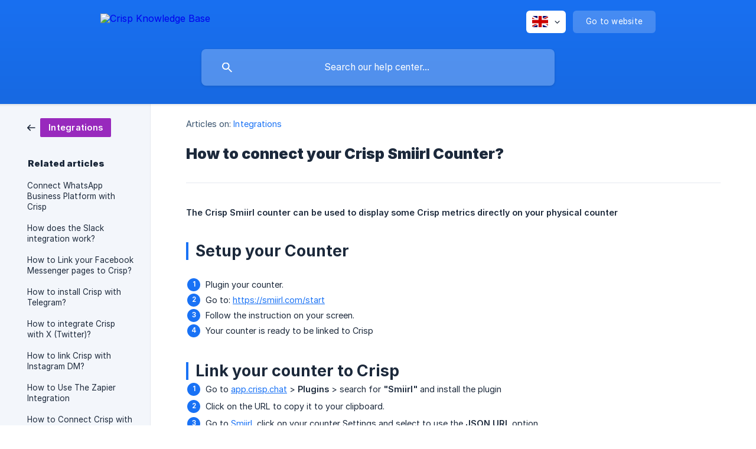

--- FILE ---
content_type: text/html; charset=utf-8
request_url: https://help.crisp.chat/en/article/how-to-connect-your-crisp-smiirl-counter-1bxabc8/
body_size: 6254
content:
<!DOCTYPE html><html lang="en" dir="ltr"><head><meta http-equiv="Content-Type" content="text/html; charset=utf-8"><meta name="viewport" content="width=device-width, initial-scale=1"><meta property="og:locale" content="en"><meta property="og:site_name" content="Crisp Knowledge Base"><meta property="og:type" content="website"><link rel="icon" href="https://image.crisp.chat/avatar/website/-JzqEmX56venQuQw4YV8/512/?1768795605062" type="image/png"><link rel="apple-touch-icon" href="https://image.crisp.chat/avatar/website/-JzqEmX56venQuQw4YV8/512/?1768795605062" type="image/png"><meta name="msapplication-TileColor" content="#1972F5"><meta name="msapplication-TileImage" content="https://image.crisp.chat/avatar/website/-JzqEmX56venQuQw4YV8/512/?1768795605062"><style type="text/css">*::selection {
  background: rgba(25, 114, 245, .2);
}

.csh-theme-background-color-default {
  background-color: #1972F5;
}

.csh-theme-background-color-light {
  background-color: #F3F6FB;
}

.csh-theme-background-color-light-alpha {
  background-color: rgba(243, 246, 251, .4);
}

.csh-button.csh-button-accent {
  background-color: #1972F5;
}

.csh-article .csh-article-content article a {
  color: #1972F5;
}

.csh-article .csh-article-content article .csh-markdown.csh-markdown-title.csh-markdown-title-h1 {
  border-color: #1972F5;
}

.csh-article .csh-article-content article .csh-markdown.csh-markdown-code.csh-markdown-code-inline {
  background: rgba(25, 114, 245, .075);
  border-color: rgba(25, 114, 245, .2);
  color: #1972F5;
}

.csh-article .csh-article-content article .csh-markdown.csh-markdown-list .csh-markdown-list-item:before {
  background: #1972F5;
}</style><title>How to connect your Crisp Smiirl Counter?
 | Crisp Knowledge Base</title><script type="text/javascript">window.$crisp = [];

CRISP_WEBSITE_ID = "-JzqEmX56venQuQw4YV8";

CRISP_RUNTIME_CONFIG = {
  locale : "en"
};

(function(){d=document;s=d.createElement("script");s.src="https://client.crisp.chat/l.js";s.async=1;d.getElementsByTagName("head")[0].appendChild(s);})();
</script><meta name="google-site-verification" content="xO8mcvXQcnSe7UTnpZixigB-pNFs_nUhtssCrYXaHwo" />

<script defer data-domain="crisp.chat" src="https://plausible.io/js/script.js"></script>

<!-- Open Graph Image -->
<meta property="og:image" content="https://crisp.chat/opengraph.png">

<script>
    !function(t,e){var o,n,p,r;e.__SV||(window.posthog=e,e._i=[],e.init=function(i,s,a){function g(t,e){var o=e.split(".");2==o.length&&(t=t[o[0]],e=o[1]),t[e]=function(){t.push([e].concat(Array.prototype.slice.call(arguments,0)))}}(p=t.createElement("script")).type="text/javascript",p.crossOrigin="anonymous",p.async=!0,p.src=s.api_host.replace(".i.posthog.com","-assets.i.posthog.com")+"/static/array.js",(r=t.getElementsByTagName("script")[0]).parentNode.insertBefore(p,r);var u=e;for(void 0!==a?u=e[a]=[]:a="posthog",u.people=u.people||[],u.toString=function(t){var e="posthog";return"posthog"!==a&&(e+="."+a),t||(e+=" (stub)"),e},u.people.toString=function(){return u.toString(1)+".people (stub)"},o="init capture register register_once register_for_session unregister unregister_for_session getFeatureFlag getFeatureFlagPayload isFeatureEnabled reloadFeatureFlags updateEarlyAccessFeatureEnrollment getEarlyAccessFeatures on onFeatureFlags onSessionId getSurveys getActiveMatchingSurveys renderSurvey canRenderSurvey identify setPersonProperties group resetGroups setPersonPropertiesForFlags resetPersonPropertiesForFlags setGroupPropertiesForFlags resetGroupPropertiesForFlags reset get_distinct_id getGroups get_session_id get_session_replay_url alias set_config startSessionRecording stopSessionRecording sessionRecordingStarted captureException loadToolbar get_property getSessionProperty createPersonProfile opt_in_capturing opt_out_capturing has_opted_in_capturing has_opted_out_capturing clear_opt_in_out_capturing debug getPageViewId captureTraceFeedback captureTraceMetric".split(" "),n=0;n<o.length;n++)g(u,o[n]);e._i.push([i,s,a])},e.__SV=1)}(document,window.posthog||[]);
    posthog.init('phc_SXvkWc1awCmh0LoYfOaLSQ3QByKjv3EOoPrxQPsouXC', {
        api_host: 'https://eu.i.posthog.com',
        person_profiles: 'identified_only', // or 'always' to create profiles for anonymous users as well
    })
</script><meta name="description" content="The Crisp Smiirl counter can be used to display some Crisp metrics directly on your physical counter"><meta property="og:title" content="How to connect your Crisp Smiirl Counter?"><meta property="og:description" content="The Crisp Smiirl counter can be used to display some Crisp metrics directly on your physical counter"><meta property="og:url" content="https://help.crisp.chat/en/article/how-to-connect-your-crisp-smiirl-counter-1bxabc8/"><link rel="canonical" href="https://help.crisp.chat/en/article/how-to-connect-your-crisp-smiirl-counter-1bxabc8/"><link rel="stylesheet" href="https://static.crisp.help/stylesheets/libs/libs.min.css?cca2211f2ccd9cb5fb332bc53b83aaf4c" type="text/css"/><link rel="stylesheet" href="https://static.crisp.help/stylesheets/site/common/common.min.css?ca10ef04f0afa03de4dc66155cd7f7cf7" type="text/css"/><link rel="stylesheet" href="https://static.crisp.help/stylesheets/site/article/article.min.css?cfcf77a97d64c1cccaf0a3f413d2bf061" type="text/css"/><script src="https://static.crisp.help/javascripts/libs/libs.min.js?c2b50f410e1948f5861dbca6bbcbd5df9" type="text/javascript"></script><script src="https://static.crisp.help/javascripts/site/common/common.min.js?c86907751c64929d4057cef41590a3137" type="text/javascript"></script><script src="https://static.crisp.help/javascripts/site/article/article.min.js?c482d30065e2a0039a69f04e84d9f3fc9" type="text/javascript"></script></head><body><header role="banner"><div class="csh-wrapper"><div class="csh-header-main"><a href="/en/" role="none" class="csh-header-main-logo"><img src="https://storage.crisp.chat/users/helpdesk/website/-/8/7/a/e/87ae2703583ac800/hd-top_1dj8fai.svg" alt="Crisp Knowledge Base"></a><div role="none" class="csh-header-main-actions"><div data-expanded="false" role="none" onclick="CrispHelpdeskCommon.toggle_language()" class="csh-header-main-actions-locale"><div class="csh-header-main-actions-locale-current"><span data-country="gb" class="csh-flag"><span class="csh-flag-image"></span></span></div><ul><li><a href="/en/" data-current="true" role="none" class="csh-font-sans-medium"><span data-country="gb" class="csh-flag"><span class="csh-flag-image"></span></span>English</a></li></ul></div><a href="https://crisp.chat/" target="_blank" rel="noopener noreferrer" role="none" class="csh-header-main-actions-website"><span class="csh-header-main-actions-website-itself csh-font-sans-regular">Go to website</span></a></div><span class="csh-clear"></span></div><form action="/en/includes/search/" role="search" onsubmit="return false" data-target-suggest="/en/includes/suggest/" data-target-report="/en/includes/report/" data-has-emphasis="false" data-has-focus="false" data-expanded="false" data-pending="false" class="csh-header-search"><span class="csh-header-search-field"><input type="search" name="search_query" autocomplete="off" autocorrect="off" autocapitalize="off" maxlength="100" placeholder="Search our help center..." aria-label="Search our help center..." role="searchbox" onfocus="CrispHelpdeskCommon.toggle_search_focus(true)" onblur="CrispHelpdeskCommon.toggle_search_focus(false)" onkeydown="CrispHelpdeskCommon.key_search_field(event)" onkeyup="CrispHelpdeskCommon.type_search_field(this)" onsearch="CrispHelpdeskCommon.search_search_field(this)" class="csh-font-sans-regular"><span class="csh-header-search-field-autocomplete csh-font-sans-regular"></span><span class="csh-header-search-field-ruler"><span class="csh-header-search-field-ruler-text csh-font-sans-semibold"></span></span></span><div class="csh-header-search-results"></div></form></div><div data-tile="default" data-has-banner="false" class="csh-header-background csh-theme-background-color-default"></div></header><div id="body" class="csh-theme-background-color-light csh-body-full"><div class="csh-wrapper csh-wrapper-full csh-wrapper-large"><div class="csh-article"><aside role="complementary"><div class="csh-aside"><div class="csh-article-category csh-navigation"><a href="/en/category/integrations-va15f4/" role="link" class="csh-navigation-back csh-navigation-back-item"><span style="background-color: #9829bd;" data-has-category="true" class="csh-category-badge csh-font-sans-medium">Integrations</span></a></div><p class="csh-aside-title csh-text-wrap csh-font-sans-bold">Related articles</p><ul role="list"><li role="listitem"><a href="/en/article/connect-whatsapp-business-platform-with-crisp-11rcwkw/" role="link" class="csh-aside-spaced csh-text-wrap csh-font-sans-regular">Connect WhatsApp Business Platform with Crisp</a></li><li role="listitem"><a href="/en/article/how-does-the-slack-integration-work-ufmigu/" role="link" class="csh-aside-spaced csh-text-wrap csh-font-sans-regular">How does the Slack integration work?</a></li><li role="listitem"><a href="/en/article/how-to-link-your-facebook-messenger-pages-to-crisp-1gbgm9d/" role="link" class="csh-aside-spaced csh-text-wrap csh-font-sans-regular">How to Link your Facebook Messenger pages to Crisp?</a></li><li role="listitem"><a href="/en/article/how-to-install-crisp-with-telegram-x2nkse/" role="link" class="csh-aside-spaced csh-text-wrap csh-font-sans-regular">How to install Crisp with Telegram?</a></li><li role="listitem"><a href="/en/article/how-to-integrate-crisp-with-x-twitter-1t4iyr1/" role="link" class="csh-aside-spaced csh-text-wrap csh-font-sans-regular">How to integrate Crisp with X (Twitter)?</a></li><li role="listitem"><a href="/en/article/how-to-link-crisp-with-instagram-dm-14xg8xl/" role="link" class="csh-aside-spaced csh-text-wrap csh-font-sans-regular">How to link Crisp with Instagram DM?</a></li><li role="listitem"><a href="/en/article/how-to-use-the-zapier-integration-dt0hdh/" role="link" class="csh-aside-spaced csh-text-wrap csh-font-sans-regular">How to Use The Zapier Integration</a></li><li role="listitem"><a href="/en/article/how-to-connect-crisp-with-segmentcom-jthlv7/" role="link" class="csh-aside-spaced csh-text-wrap csh-font-sans-regular">How to Connect Crisp with Segment.com</a></li></ul></div></aside><div role="main" class="csh-article-content csh-article-content-split"><div class="csh-article-content-wrap"><article class="csh-text-wrap"><div role="heading" class="csh-article-content-header"><div class="csh-article-content-header-metas"><div class="csh-article-content-header-metas-category csh-font-sans-regular">Articles on:<span> </span><a href="/en/category/integrations-va15f4/" role="link">Integrations</a></div></div><h1 class="csh-font-sans-bold">How to connect your Crisp Smiirl Counter?</h1></div><div role="article" class="csh-article-content-text csh-article-content-text-large"><p><b><strong style="white-space:pre-wrap" class="csh-markdown csh-markdown-bold csh-font-sans-medium">The Crisp Smiirl counter can be used to display some Crisp metrics directly on your physical counter</strong></b></p><p><br></p><h1 onclick="CrispHelpdeskCommon.go_to_anchor(this)" id="1-setup-your-counter" class="csh-markdown csh-markdown-title csh-markdown-title-h1 csh-font-sans-semibold"><span>Setup your Counter</span></h1><p><br></p><ol class="csh-markdown csh-markdown-list csh-markdown-list-ordered"><li value="1" class="csh-markdown csh-markdown-list-item"><span>Plugin your counter.</span></li><li value="2" class="csh-markdown csh-markdown-list-item"><span>Go to: </span><a class="csh-markdown csh-markdown-link csh-markdown-link-text" rel="noopener noreferrer" target="_blank" href="https://smiirl.com/start"><span>https://smiirl.com/start</span></a></li><li value="3" class="csh-markdown csh-markdown-list-item"><span>Follow the instruction on your screen.</span></li><li value="4" class="csh-markdown csh-markdown-list-item"><span>Your counter is ready to be linked to Crisp</span></li></ol><p><br></p><h1 onclick="CrispHelpdeskCommon.go_to_anchor(this)" id="1-link-your-counter-to-crisp" class="csh-markdown csh-markdown-title csh-markdown-title-h1 csh-font-sans-semibold"><span>Link your counter to Crisp</span></h1><ol class="csh-markdown csh-markdown-list csh-markdown-list-ordered"><li value="1" class="csh-markdown csh-markdown-list-item"><span>Go to </span><a class="csh-markdown csh-markdown-link csh-markdown-link-text" rel="noopener noreferrer" target="_blank" href="https://app.crisp.chat"><span>app.crisp.chat</span></a><span>  &gt; </span><b><strong style="white-space:pre-wrap" class="csh-markdown csh-markdown-bold csh-font-sans-medium">Plugins</strong></b><span> &gt; search for </span><b><strong style="white-space:pre-wrap" class="csh-markdown csh-markdown-bold csh-font-sans-medium">"Smiirl"</strong></b><span> and install the plugin</span></li></ol><p><span class="csh-markdown csh-markdown-image"><img src="https://storage.crisp.chat/users/helpdesk/website/a4823be626ad8800/smiirl_14tvvb5.png" alt="" loading="lazy"></span></p><ol class="csh-markdown csh-markdown-list csh-markdown-list-ordered" start="2"><li value="2" class="csh-markdown csh-markdown-list-item"><span>Click on the URL to copy it to your clipboard.</span></li></ol><p><span class="csh-markdown csh-markdown-image"><img src="https://storage.crisp.chat/users/helpdesk/website/a4823be626ad8800/smiirlurl_by55qn.png" alt="" loading="lazy"></span></p><ol class="csh-markdown csh-markdown-list csh-markdown-list-ordered" start="3"><li value="3" class="csh-markdown csh-markdown-list-item"><span>Go to </span><a class="csh-markdown csh-markdown-link csh-markdown-link-text" rel="noopener noreferrer" target="_blank" href="https://my.smiirl.com/"><span>Smiirl</span></a><span>, click on your counter Settings and select to use the </span><b><strong style="white-space:pre-wrap" class="csh-markdown csh-markdown-bold csh-font-sans-medium">JSON URL</strong></b><span> option. </span></li><li value="4" class="csh-markdown csh-markdown-list-item"><span>Paste the URL you copied from Crisp and select the </span><b><strong style="white-space:pre-wrap" class="csh-markdown csh-markdown-bold csh-font-sans-medium">count</strong></b><span> attribute.</span></li></ol><p><span class="csh-markdown csh-markdown-image"><img src="https://storage.crisp.chat/users/helpdesk/website/a4823be626ad8800/options_13y8vaj.png" alt="" loading="lazy"></span></p><ol class="csh-markdown csh-markdown-list csh-markdown-list-ordered" start="5"><li value="5" class="csh-markdown csh-markdown-list-item"><span>That's it! Your Crisp Smiirl Counter is ready!</span></li></ol><p><br></p><h2 onclick="CrispHelpdeskCommon.go_to_anchor(this)" id="2-what-metrics-can-i-show-on-my-counter" class="csh-markdown csh-markdown-title csh-markdown-title-h2 csh-font-sans-semibold"><span>What metrics can I show on my counter?</span></h2><p><br></p><p><span>At the moment you are able to display 1 of 4 metrics at a time, such as:</span></p><ul class="csh-markdown csh-markdown-list csh-markdown-list-unordered"><li value="1" class="csh-markdown csh-markdown-list-item"><span>**Website Visitors: ** these are the number of people your have on your website at a given time.</span></li><li value="2" class="csh-markdown csh-markdown-list-item"><b><strong style="white-space:pre-wrap" class="csh-markdown csh-markdown-bold csh-font-sans-medium">Total Contact:</strong></b><span> the number of contact your have saved in your Crisp CRM</span></li><li value="3" class="csh-markdown csh-markdown-list-item"><b><strong style="white-space:pre-wrap" class="csh-markdown csh-markdown-bold csh-font-sans-medium">Unread Messages:</strong></b><span> the total number of unread messages in your inbox</span></li><li value="4" class="csh-markdown csh-markdown-list-item"><b><strong style="white-space:pre-wrap" class="csh-markdown csh-markdown-bold csh-font-sans-medium">Pending conversations:</strong></b><span> the number of conversations that are pending in your inbox. Note that these do not include unresolved conversation, but conversation that are new and have not been attended to yet.</span></li></ul><p><br></p><p><span>You can change which metric should be shown from </span><a class="csh-markdown csh-markdown-link csh-markdown-link-text" rel="noopener noreferrer" target="_blank" href="https://app.crisp.chat"><span>app.crisp.chat</span></a><span>  &gt; </span><b><strong style="white-space:pre-wrap" class="csh-markdown csh-markdown-bold csh-font-sans-medium">Plugins</strong></b><span> &gt; </span><b><strong style="white-space:pre-wrap" class="csh-markdown csh-markdown-bold csh-font-sans-medium">"Smiirl".</strong></b><span> Select the drop-down menu and click on the metric you would like to display on your counter.</span></p><p><span class="csh-markdown csh-markdown-image"><img src="https://storage.crisp.chat/users/helpdesk/website/a4823be626ad8800/settings_11rvuyy.png" alt="" loading="lazy"></span></p><p><br></p><h2 onclick="CrispHelpdeskCommon.go_to_anchor(this)" id="2-can-i-change-the-frequency-of-when-my-counter-is-updated" class="csh-markdown csh-markdown-title csh-markdown-title-h2 csh-font-sans-semibold"><span>Can I change the frequency of when my counter is updated?</span></h2><p><br></p><p><span>Yes, you can do this from your Smiirl settings.  Go to </span><a class="csh-markdown csh-markdown-link csh-markdown-link-text" rel="noopener noreferrer" target="_blank" href="https://my.smiirl.com/"><span>Smiirl</span></a><span>, click on your counter Settings and choose the reactivity intervals.</span></p><p><br></p><p><span class="csh-markdown csh-markdown-image"><img src="https://storage.crisp.chat/users/helpdesk/website/a4823be626ad8800/reactivity_gougut.png" alt="" loading="lazy"></span></p><span class="csh-markdown csh-markdown-line csh-article-content-separate csh-article-content-separate-top"></span><p class="csh-article-content-updated csh-text-wrap csh-font-sans-light">Updated on: 30/06/2025</p><span class="csh-markdown csh-markdown-line csh-article-content-separate csh-article-content-separate-bottom"></span></div></article><section data-has-answer="false" role="none" class="csh-article-rate"><div class="csh-article-rate-ask csh-text-wrap"><p class="csh-article-rate-title csh-font-sans-medium">Was this article helpful?</p><ul><li><a href="#" role="button" aria-label="Yes" onclick="CrispHelpdeskArticle.answer_feedback(true); return false;" class="csh-button csh-button-grey csh-button-small csh-font-sans-medium">Yes</a></li><li><a href="#" role="button" aria-label="No" onclick="CrispHelpdeskArticle.answer_feedback(false); return false;" class="csh-button csh-button-grey csh-button-small csh-font-sans-medium">No</a></li></ul></div><div data-is-open="false" class="csh-article-rate-feedback-wrap"><div data-had-error="false" class="csh-article-rate-feedback-container"><form action="https://help.crisp.chat/en/article/how-to-connect-your-crisp-smiirl-counter-1bxabc8/feedback/" method="post" onsubmit="CrispHelpdeskArticle.send_feedback_comment(this); return false;" data-is-locked="false" class="csh-article-rate-feedback"><p class="csh-article-rate-feedback-title csh-font-sans-bold">Share your feedback</p><textarea name="feedback_comment" cols="1" rows="1" maxlength="200" placeholder="Explain shortly what you think about this article.
We may get back to you." onkeyup="CrispHelpdeskArticle.type_feedback_comment(event)" class="csh-article-rate-feedback-field csh-font-sans-regular"></textarea><div class="csh-article-rate-feedback-actions"><button type="submit" role="button" aria-label="Send My Feedback" data-action="send" class="csh-button csh-button-accent csh-font-sans-medium">Send My Feedback</button><a href="#" role="button" aria-label="Cancel" onclick="CrispHelpdeskArticle.cancel_feedback_comment(); return false;" data-action="cancel" class="csh-button csh-button-grey csh-font-sans-medium">Cancel</a></div></form></div></div><div data-is-satisfied="true" class="csh-article-rate-thanks"><p class="csh-article-rate-title csh-article-rate-thanks-title csh-font-sans-semibold">Thank you!</p><div class="csh-article-rate-thanks-smiley csh-article-rate-thanks-smiley-satisfied"><span data-size="large" data-name="blushing" class="csh-smiley"></span></div><div class="csh-article-rate-thanks-smiley csh-article-rate-thanks-smiley-dissatisfied"><span data-size="large" data-name="thumbs-up" class="csh-smiley"></span></div></div></section></div></div></div></div></div><footer role="contentinfo"><div class="csh-footer-ask"><div class="csh-wrapper"><div class="csh-footer-ask-text"><p class="csh-footer-ask-text-title csh-text-wrap csh-font-sans-bold">Not finding what you are looking for?</p><p class="csh-footer-ask-text-label csh-text-wrap csh-font-sans-regular">Chat with us or send us an email.</p></div><ul class="csh-footer-ask-buttons"><li><a aria-label="Chat with us" href="#" role="button" onclick="CrispHelpdeskCommon.open_chatbox(); return false;" class="csh-button csh-button-accent csh-button-icon-chat csh-button-has-left-icon csh-font-sans-regular">Chat with us</a></li><li><a aria-label="Send us an email" href="mailto:support@crisp.chat" role="button" class="csh-button csh-button-accent csh-button-icon-email csh-button-has-left-icon csh-font-sans-regular">Send us an email</a></li></ul></div></div><div class="csh-footer-copyright csh-footer-copyright-separated"><div class="csh-wrapper"><span class="csh-footer-copyright-brand"><span class="csh-font-sans-regular">© 2026</span><img src="https://storage.crisp.chat/users/helpdesk/website/-/8/7/a/e/87ae2703583ac800/hd-bottom_v1tmq9.svg" alt="Crisp Knowledge Base"></span><span class="csh-footer-copyright-crisp csh-font-sans-regular">We run on<span> </span><a href="https://crisp.chat/knowledge/?utm_medium=knowledge" rel="nofollow" target="_blank" role="none" class="csh-font-sans-medium">Crisp Knowledge</a>.</span></div></div></footer></body></html>

--- FILE ---
content_type: application/javascript
request_url: https://eu-assets.i.posthog.com/array/phc_SXvkWc1awCmh0LoYfOaLSQ3QByKjv3EOoPrxQPsouXC/config.js
body_size: -274
content:
(function() {
  window._POSTHOG_REMOTE_CONFIG = window._POSTHOG_REMOTE_CONFIG || {};
  window._POSTHOG_REMOTE_CONFIG['phc_SXvkWc1awCmh0LoYfOaLSQ3QByKjv3EOoPrxQPsouXC'] = {
    config: {"token": "phc_SXvkWc1awCmh0LoYfOaLSQ3QByKjv3EOoPrxQPsouXC", "supportedCompression": ["gzip", "gzip-js"], "hasFeatureFlags": true, "captureDeadClicks": false, "capturePerformance": false, "autocapture_opt_out": true, "autocaptureExceptions": false, "analytics": {"endpoint": "/i/v0/e/"}, "elementsChainAsString": true, "errorTracking": {"autocaptureExceptions": false, "suppressionRules": []}, "logs": {"captureConsoleLogs": false}, "sessionRecording": false, "heatmaps": true, "conversations": false, "surveys": false, "productTours": false, "defaultIdentifiedOnly": true},
    siteApps: []
  }
})();